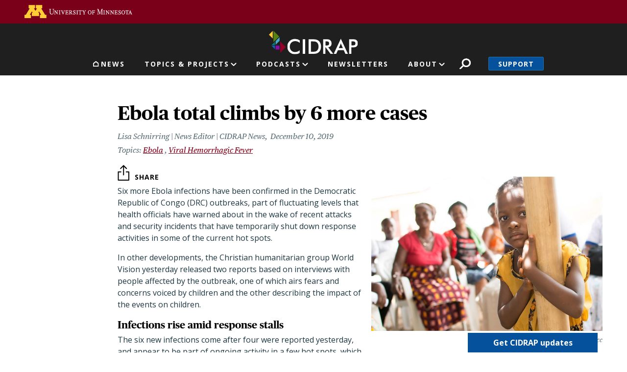

--- FILE ---
content_type: image/svg+xml
request_url: https://www.cidrap.umn.edu/themes/custom/cidrap_theme/dist/images/19850eb2c7a91c1cacbb350edb9d5001.svg
body_size: 5424
content:
<?xml version="1.0" encoding="UTF-8"?>
<svg width="286px" height="35px" viewBox="0 0 286 35" version="1.1" xmlns="http://www.w3.org/2000/svg" xmlns:xlink="http://www.w3.org/1999/xlink">
    <!-- Generator: Sketch 49.3 (51167) - http://www.bohemiancoding.com/sketch -->
    <title>Group 5</title>
    <desc>Created with Sketch.</desc>
    <defs></defs>
    <g id="Page-1" stroke="none" stroke-width="1" fill="none" fill-rule="evenodd">
        <g id="Group-5" fill-rule="nonzero">
            <polygon id="Shape" fill="#FFCD34" points="54.6 26.13 44.39 9.13 47.2 9.13 47.2 0.31 30.2 0.31 30.2 9.16 33 9.16 29.1 15.64 25.2 9.16 28 9.16 28 0.31 11 0.31 11 9.16 13.81 9.16 3.6 26.16 0 26.16 0 35 17.33 35 17.33 26.13 14.22 26.13 19.54 17.29 21.6 20.71 19.6 20.71 19.6 29.56 38.6 29.56 38.6 20.71 36.6 20.71 38.67 17.29 44 26.13 40.91 26.13 40.91 35 58.24 35 58.24 26.13"></polygon>
            <g id="Group-3" transform="translate(65.000000, 11.000000)" fill="#FFFFFF" stroke="#FFFFFF" stroke-width="0.2">
                <path d="M211.19,3.53 L211.27,6.25 L210.91,6.25 C210.58,4.51 210.16,4.25 207.86,4.25 L207.86,12.37 C207.805695,12.7474014 207.932454,13.1283229 208.202065,13.3979346 C208.471677,13.6675463 208.852599,13.7943054 209.23,13.74 L209.23,14.13 L205,14.13 L205,13.74 C205.378988,13.7978405 205.762965,13.6726557 206.035037,13.4025552 C206.307109,13.1324547 206.435083,12.7493987 206.38,12.37 L206.38,4.22 C204.08,4.22 203.66,4.51 203.33,6.22 L203,6.22 L203,3.53 L211.19,3.53 Z" id="Shape"></path>
                <path d="M197.08,3.33 C194.47,3.33 192.36,5.47 192.36,8.8 C192.36,12.13 194.47,14.27 197.08,14.27 C199.69,14.27 201.8,12.13 201.8,8.8 C201.8,5.47 199.68,3.33 197.08,3.33 Z M197.08,13.65 C195.08,13.65 193.97,11.75 193.97,8.8 C193.97,5.85 195.1,4 197.08,4 C199.06,4 200.19,5.9 200.19,8.85 C200.19,11.8 199.06,13.65 197.08,13.65 Z" id="Shape"></path>
                <path d="M219.43,12.8 C219.24,12.3 215.7,3.38 215.7,3.38 L215.34,3.38 C215.34,3.38 212.21,11.56 211.83,12.52 C211.45,13.48 210.98,13.71 210.61,13.71 L210.61,14.1 L213.49,14.1 L213.49,13.71 C213.038107,13.7396699 212.642305,13.4098349 212.59,12.96 C212.584371,12.8248166 212.601268,12.6896383 212.64,12.56 L213.34,10.65 L217,10.65 C217.38,11.65 217.66,12.45 217.67,12.49 C217.733218,12.6398046 217.773666,12.7982251 217.79,12.96 C217.79,13.37 217.46,13.71 216.79,13.71 L216.79,14.1 L220.49,14.1 L220.49,13.71 C219.996932,13.6231397 219.590513,13.2742324 219.43,12.8 Z M213.62,9.91 C214.33,7.97 215.18,5.69 215.18,5.69 C215.18,5.69 216,8 216.73,9.91 L213.62,9.91 Z" id="Shape"></path>
                <path d="M181.84,11.35 C181.528732,12.5982182 180.385559,13.4576842 179.1,13.41 L177.43,13.41 C176.81,13.41 176.55,13.2 176.55,12.7 L176.55,8.94 L178.82,8.94 C179.7,8.94 180.17,9.43 180.31,10.37 L180.66,10.37 L180.66,6.71 L180.28,6.71 C180.23,7.71 179.7,8.22 178.91,8.22 L176.55,8.22 L176.55,4.69 C176.55,4.3 176.8,4.22 177.12,4.22 L179.12,4.22 C180.39,4.22 180.83,4.74 181.12,5.92 L181.48,5.92 L181.39,3.53 L173.79,3.53 L173.79,3.92 C174.68,3.92 175.08,4.34 175.08,5.29 L175.08,12.34 C175.08,13.29 174.68,13.71 173.79,13.71 L173.79,14.1 L181.59,14.1 L182.27,11.35 L181.84,11.35 Z" id="Shape"></path>
                <path d="M189.89,3.31 L190.19,6.8 L189.8,6.8 C189.28,5.08 188.4,4 187.14,4 C186.756627,3.97633907 186.381533,4.11833089 186.109932,4.38993209 C185.838331,4.66153329 185.696339,5.03662736 185.72,5.42 C185.72,6.35 186.4,6.9 187.25,7.48 L189,8.66 C189.906833,9.25624316 190.477984,10.2464841 190.54,11.33 C190.562299,12.1322777 190.253394,12.908364 189.685879,13.475879 C189.118364,14.0433941 188.342278,14.3522985 187.54,14.33 C186.54,14.33 185.84,13.81 185.32,13.81 C185.03,13.81 184.89,14.1 184.82,14.33 L184.46,14.33 L184,10.8 L184.38,10.8 C185.02,12.6 185.97,13.66 187.29,13.66 C187.759552,13.6722813 188.212566,13.4862518 188.537976,13.1475215 C188.863385,12.8087912 189.0311,12.3486815 189,11.88 C188.984892,11.0941675 188.549828,10.3766934 187.86,10 L185.77,8.5 C184.913896,7.9633247 184.410348,7.00963452 184.45,6 C184.410101,5.29181845 184.670502,4.599613 185.167276,4.09332309 C185.664049,3.58703318 186.351189,3.31354461 187.06,3.34 C187.77,3.34 188.57,3.81 189.01,3.81 C189.13808,3.81545519 189.26283,3.76835635 189.355346,3.67961607 C189.447862,3.5908758 189.500116,3.46819563 189.5,3.34 L189.89,3.31 Z" id="Shape"></path>
                <path d="M168.89,3.53 L168.89,3.92 C169.71,3.92 170.21,4.55 170.21,5.51 L170.21,11.07 L164.72,3.53 L162.33,3.53 L162.33,3.92 C162.714707,3.91905973 163.080381,4.08726986 163.33,4.38 L163.64,4.79 L163.64,11.88 C163.64,13.08 163.22,13.71 162.26,13.71 L162.26,14.1 L165.64,14.1 L165.64,13.71 C164.81,13.71 164.32,13.17 164.32,12.2 L164.32,5.71 L170.63,14.26 L170.86,14.26 L170.86,5.76 C170.86,4.41 171.4,3.92 172.22,3.92 L172.22,3.53 L168.89,3.53 Z" id="Shape"></path>
                <path d="M157.17,3.53 L157.17,3.92 C157.99,3.92 158.49,4.55 158.49,5.51 L158.49,11.07 L153,3.53 L150.61,3.53 L150.61,3.92 C150.994707,3.91905973 151.360381,4.08726986 151.61,4.38 L151.92,4.79 L151.92,11.88 C151.92,13.08 151.5,13.71 150.54,13.71 L150.54,14.1 L154,14.1 L154,13.71 C153.18,13.71 152.68,13.17 152.68,12.2 L152.68,5.71 L159,14.26 L159.22,14.26 L159.22,5.76 C159.22,4.41 159.77,3.92 160.6,3.92 L160.6,3.53 L157.17,3.53 Z" id="Shape"></path>
                <path d="M143,0.49 L143,0.1 L139.73,0.1 L135.48,11.52 L131.21,0.1 L127.88,0.1 L127.88,0.49 C129.28,0.49 129.67,1.25 129.67,2.63 L129.67,11.21 C129.67,13.21 129.11,13.71 127.86,13.71 L127.86,14.1 L132.17,14.1 L132.17,13.71 C130.96,13.71 130.38,13.19 130.38,11.21 L130.38,2.21 L134.83,14.1 L135.24,14.1 L139.77,2 L139.77,11.19 C139.77,13.19 139.32,13.69 138.07,13.69 L138.07,14.08 L143,14.08 L143,13.69 C141.79,13.69 141.32,13.17 141.32,11.19 L141.32,2.43 C141.33,0.84 142.18,0.49 143,0.49 Z" id="Shape"></path>
                <path d="M147,5.29 C146.945695,4.91259856 147.072454,4.53167709 147.342065,4.2620654 C147.611677,3.99245372 147.992599,3.86569463 148.37,3.92 L148.37,3.53 L144.12,3.53 L144.12,3.92 C144.497401,3.86569463 144.878323,3.99245372 145.147935,4.2620654 C145.417546,4.53167709 145.544305,4.91259856 145.49,5.29 L145.49,12.34 C145.544305,12.7174014 145.417546,13.0983229 145.147935,13.3679346 C144.878323,13.6375463 144.497401,13.7643054 144.12,13.71 L144.12,14.1 L148.37,14.1 L148.37,13.71 C147.992599,13.7643054 147.611677,13.6375463 147.342065,13.3679346 C147.072454,13.0983229 146.945695,12.7174014 147,12.34 L147,5.29 Z" id="Shape"></path>
                <path d="M108.08,3.34 C105.48,3.34 103.36,5.49 103.36,8.82 C103.36,12.15 105.48,14.29 108.08,14.29 C110.68,14.29 112.8,12.15 112.8,8.82 C112.8,5.49 110.69,3.34 108.08,3.34 Z M108.08,13.67 C106.08,13.67 104.97,11.77 104.97,8.82 C104.97,5.87 106.1,4 108.08,4 C110.06,4 111.19,5.9 111.19,8.86 C111.19,11.82 110.06,13.67 108.08,13.67 Z" id="Shape"></path>
                <path d="M122,3.53 L114.31,3.53 L114.31,3.92 C115.2,3.92 115.6,4.34 115.6,5.29 L115.6,12.34 C115.6,13.29 115.2,13.71 114.31,13.71 L114.31,14.1 L118.4,14.1 L118.4,13.71 C118.016982,13.7797678 117.623922,13.6593867 117.345666,13.3870934 C117.06741,13.1148001 116.938544,12.7244388 117,12.34 L117,8.94 L119.19,8.94 C120.07,8.94 120.54,9.43 120.68,10.37 L121.03,10.37 L121.03,6.71 L120.65,6.71 C120.59,7.71 120.07,8.22 119.27,8.22 L117,8.22 L117,4.69 C117,4.3 117.24,4.22 117.57,4.22 L119.69,4.22 C120.95,4.22 121.39,4.74 121.69,5.92 L122,5.92 L122,3.53 Z" id="Shape"></path>
                <path d="M86.67,3.55 L86.75,6.26 L86.4,6.26 C86.07,4.52 85.64,4.26 83.35,4.26 L83.35,12.39 C83.2956946,12.7674014 83.4224537,13.1483229 83.6920654,13.4179346 C83.9616771,13.6875463 84.3425986,13.8143054 84.72,13.76 L84.72,14.14 L80.47,14.14 L80.47,13.76 C80.8474014,13.8143054 81.2283229,13.6875463 81.4979346,13.4179346 C81.7675463,13.1483229 81.8943054,12.7674014 81.84,12.39 L81.84,4.23 C79.55,4.23 79.13,4.52 78.84,6.23 L78.48,6.23 L78.56,3.52 L86.67,3.55 Z" id="Shape"></path>
                <path d="M94.83,3.93 L94.83,3.55 L98.06,3.55 L98.06,3.93 C97.4406382,4.0416786 96.8945366,4.40333528 96.55,4.93 L94,9.28 L94,12.36 C94,13.36 94.37,13.73 95.48,13.73 L95.48,14.11 L91,14.11 L91,13.73 C92.11,13.73 92.49,13.38 92.49,12.36 L92.49,9.45 L89.64,5 C89.3243483,4.4590008 88.7797058,4.09099913 88.16,4 L88.16,3.55 L92.33,3.55 L92.33,3.93 C91.75,3.93 91.33,4.19 91.33,4.49 C91.3439834,4.68255925 91.3985083,4.86998864 91.49,5.04 L93.61,8.53 C93.61,8.53 95.61,5 95.69,4.9 C95.7521905,4.79773017 95.7834484,4.67964485 95.78,4.56 C95.79,4.27 95.62,3.93 94.83,3.93 Z" id="Shape"></path>
                <path d="M69.82,3.31 L70.12,6.8 L69.74,6.8 C69.22,5.08 68.34,4.03 67.08,4.03 C66.6949505,4.00333177 66.3171011,4.14399169 66.0432218,4.41595576 C65.7693425,4.68791983 65.6260345,5.06477281 65.65,5.45 C65.65,6.38 66.33,6.93 67.19,7.51 L68.89,8.66 C69.7906649,9.26065501 70.3571594,10.2492434 70.42,11.33 C70.4422985,12.1322777 70.1333941,12.908364 69.565879,13.475879 C68.998364,14.0433941 68.2222777,14.3522985 67.42,14.33 C66.42,14.33 65.72,13.81 65.2,13.81 C64.91,13.81 64.77,14.1 64.71,14.33 L64.35,14.33 L63.91,10.81 L64.29,10.81 C64.94,12.61 65.88,13.67 67.2,13.67 C67.6729723,13.6880562 68.1313912,13.504563 68.4612757,13.1651444 C68.7911601,12.8257257 68.9615211,12.362266 68.93,11.89 C68.918463,11.1005664 68.4829018,10.3784517 67.79,10 L65.71,8.5 C64.8538962,7.9633247 64.3503477,7.00963452 64.39,6 C64.3412566,5.28678528 64.597727,4.58643052 65.0955355,4.07336347 C65.5933441,3.56029642 66.285639,3.28280493 67,3.31 C67.72,3.31 68.51,3.78 68.95,3.78 C69.0790147,3.78540605 69.2047662,3.73860312 69.2988524,3.65016212 C69.3929386,3.56172113 69.447423,3.43910219 69.45,3.31 L69.82,3.31 Z" id="Shape"></path>
                <path d="M75.64,5.3 C75.5864351,4.92457918 75.7119741,4.54576066 75.9791411,4.27662916 C76.2463082,4.00749765 76.6241968,3.87918684 77,3.93 L77,3.55 L72.75,3.55 L72.75,3.93 C73.1274014,3.87569463 73.5083229,4.00245372 73.7779346,4.2720654 C74.0475463,4.54167709 74.1743054,4.92259856 74.12,5.3 L74.12,12.36 C74.1743054,12.7374014 74.0475463,13.1183229 73.7779346,13.3879346 C73.5083229,13.6575463 73.1274014,13.7843054 72.75,13.73 L72.75,14.11 L77,14.11 L77,13.73 C76.6225986,13.7843054 76.2416771,13.6575463 75.9720654,13.3879346 C75.7024537,13.1183229 75.5756946,12.7374014 75.63,12.36 L75.64,5.3 Z" id="Shape"></path>
                <path d="M51.43,11.35 C51.1153584,12.5959787 49.9743449,13.4538209 48.69,13.41 L47,13.41 C46.39,13.41 46.12,13.2 46.12,12.7 L46.12,8.94 L48.4,8.94 C49.28,8.94 49.75,9.43 49.89,10.37 L50.24,10.37 L50.24,6.71 L49.86,6.71 C49.8,7.71 49.28,8.22 48.48,8.22 L46.12,8.22 L46.12,4.69 C46.12,4.3 46.37,4.22 46.7,4.22 L48.7,4.22 C49.96,4.22 50.4,4.74 50.7,5.92 L51.05,5.92 L51,3.53 L43.4,3.53 L43.4,3.92 C44.29,3.92 44.69,4.34 44.69,5.29 L44.69,12.34 C44.69,13.29 44.29,13.71 43.4,13.71 L43.4,14.1 L51.2,14.1 L51.88,11.35 L51.43,11.35 Z" id="Shape"></path>
                <path d="M61.48,13.25 C61.23,12.95 58.89,9.74 58.37,9.03 C60.26,8.62 60.93,7.66 60.93,6.28 C60.93,4.63 59.69,3.53 57.44,3.53 L53.22,3.53 L53.22,3.92 C54.1,3.92 54.51,4.34 54.51,5.29 L54.51,12.34 C54.51,13.29 54.1,13.71 53.22,13.71 L53.22,14.1 L57.31,14.1 L57.31,13.71 C56.42,13.71 56.01,13.29 56.01,12.34 L56.01,9.24 C56.3,9.24 56.56,9.24 56.82,9.24 L60.24,14.13 L62.55,14.13 L62.55,13.8 C62.1294542,13.7842802 61.7375446,13.5828313 61.48,13.25 Z M56,8.61 L56,5 C56,4.27 56.15,4.09 57,4.09 C58.78,4.09 59.44,4.97 59.44,6.29 C59.44,7.91 58.21,8.57 56.44,8.57 L56,8.61 Z" id="Shape"></path>
                <path d="M29,5.29 C28.9456946,4.91259856 29.0724537,4.53167709 29.3420654,4.2620654 C29.6116771,3.99245372 29.9925986,3.86569463 30.37,3.92 L30.37,3.53 L26.15,3.53 L26.15,3.92 C26.5289881,3.86215947 26.9129646,3.9873443 27.1850367,4.25744482 C27.4571087,4.52754533 27.5850828,4.91060129 27.53,5.29 L27.53,12.34 C27.5850828,12.7193987 27.4571087,13.1024547 27.1850367,13.3725552 C26.9129646,13.6426557 26.5289881,13.7678405 26.15,13.71 L26.15,14.1 L30.41,14.1 L30.41,13.71 C30.0263258,13.7787124 29.6330448,13.6583912 29.353493,13.3867699 C29.0739413,13.1151487 28.9423547,12.7254923 29,12.34 L29,5.29 Z" id="Shape"></path>
                <path d="M36,3.92 L36,3.53 L32.14,3.53 L32.14,3.92 C32.6,3.92 33.14,4.22 33.43,5.01 L37.24,14.26 L37.49,14.26 L40.81,5 C41.09,4.26 41.55,3.91 41.99,3.91 L41.99,3.53 L38.99,3.53 L38.99,3.92 C39.65,3.92 39.99,4.27 39.99,4.74 C39.9895216,4.88049805 39.9623743,5.019628 39.91,5.15 L37.69,11.38 C37.69,11.38 35.13,5.25 35.06,5.06 C35.0004882,4.9104519 34.9699461,4.75095431 34.97,4.59 C35,4.17 35.34,3.92 36,3.92 Z" id="Shape"></path>
                <path d="M0.54,0.49 C1.7,0.49 2.3,1.06 2.3,2.71 L2.3,9.24 C2.3,12.54 4.11,14.24 7.3,14.24 C8.60591815,14.3378359 9.88926105,13.8593656 10.8123832,12.930474 C11.7355053,12.0015823 12.2059704,10.7152832 12.1,9.41 L12.1,2.32 C12.1,1.23 12.43,0.49 13.75,0.49 L13.75,0.1 L9.55,0.1 L9.55,0.49 C10.73,0.49 11.22,1.01 11.25,2.43 C11.28,3.85 11.36,7.59 11.36,9.82 C11.2157584,11.8239262 9.51782208,13.3581439 7.50957751,13.2991567 C5.50133293,13.2401696 3.89637381,11.6089376 3.87,9.6 L3.87,2.3 C3.87,1.22 4.28,0.49 5.51,0.49 L5.51,0.1 L0.51,0.1 L0.54,0.49 Z" id="Shape"></path>
                <path d="M20.58,3.53 L20.58,3.92 C21.4,3.92 21.9,4.55 21.9,5.51 L21.9,11.07 L16.41,3.53 L14,3.53 L14,3.92 C14.3835459,3.92430759 14.7471521,4.09156643 15,4.38 L15.3,4.79 L15.3,11.88 C15.3,13.08 14.88,13.71 13.93,13.71 L13.93,14.1 L17.3,14.1 L17.3,13.71 C16.48,13.71 15.98,13.17 15.98,12.2 L15.98,5.71 L22.3,14.26 L22.51,14.26 L22.51,5.76 C22.51,4.41 23.06,3.92 23.89,3.92 L23.89,3.53 L20.58,3.53 Z" id="Shape"></path>
            </g>
        </g>
    </g>
</svg>

--- FILE ---
content_type: image/svg+xml
request_url: https://www.cidrap.umn.edu/themes/custom/cidrap_theme/logo-internal.svg
body_size: 1071
content:
<svg xmlns="http://www.w3.org/2000/svg" xmlns:xlink="http://www.w3.org/1999/xlink" width="181.397" height="48.18" viewBox="0 0 181.397 48.18">
  <defs>
    <clipPath id="clip-path">
      <rect id="Rectangle_1315" data-name="Rectangle 1315" width="143.963" height="31.96" fill="#fff"/>
    </clipPath>
  </defs>
  <g id="Group_435" data-name="Group 435" transform="translate(-638.664 -73.95)">
    <g id="Group_81" data-name="Group 81" transform="translate(676.098 90.17)" clip-path="url(#clip-path)">
      <path id="Path_639" data-name="Path 639" d="M25.372,8.472A13.893,13.893,0,0,0,16.146,4.95C9.563,4.95,5.076,9.6,5.076,16.273c0,6.583,4.571,11.153,10.568,11.153a14.475,14.475,0,0,0,9.685-3.774v5.493a15.486,15.486,0,0,1-9.308,2.809A15.915,15.915,0,0,1,4.532,27.51,15.664,15.664,0,0,1,0,16.23,15.535,15.535,0,0,1,4.574,4.95,15.762,15.762,0,0,1,15.937.462a16.347,16.347,0,0,1,9.685,3.106Zm6.124-7.3h4.866V31.158H31.5ZM63.532,28.349c-3.481,2.682-7.422,2.81-12.284,2.81H43.364V1.177h6.582c5.619,0,9.939,0,13.586,2.81,3.44,2.641,5.283,6.835,5.283,12.2s-1.844,9.519-5.283,12.16M60.346,7.51c-2.223-1.845-4.992-1.971-8.6-1.971H48.226V26.755h4.111c3.312,0,5.87-.168,8.01-1.971,2.264-1.928,3.4-4.823,3.4-8.637s-1.131-6.709-3.4-8.636M83.41,17.533,93.724,31.158H88.231L78.253,17.739h-.545V31.158H73.137V1.177h6.793c3.228,0,5.619.252,7.463,1.677a8.2,8.2,0,0,1,2.892,6.583c0,4.823-2.347,7.548-6.875,8.094M78.88,5.37H78v8.6h.88c4.278,0,6.417-.5,6.417-4.109,0-3.691-2.056-4.487-6.417-4.487m39.628,25.788-3.4-7.716H103.245l-3.481,7.716H94.648L109.158,0l14.508,31.156Zm-8.177-18.617a28.906,28.906,0,0,1-1.131-3.4,23.5,23.5,0,0,1-1.091,3.4l-3.06,6.835h8.344Zm30.611,3.648c-2.011,1.426-4.445,1.509-7.5,1.509h-2.81v13.46h-4.571V1.177h7.381c3.058,0,5.494.085,7.5,1.556a8.176,8.176,0,0,1,3.02,6.705,8.274,8.274,0,0,1-3.02,6.75M132.179,5.37h-1.258v8.344h1.258c4.487,0,6.753-.5,6.753-3.983,0-3.606-2.224-4.361-6.753-4.361" transform="translate(0 0)" fill="#fff"/>
    </g>
    <path id="Path_640" data-name="Path 640" d="M0,0H7.867V7.873H0Z" transform="translate(652.305 104.523)" fill="#8a0daa"/>
    <path id="Path_632" data-name="Path 632" d="M7.927,39.747h6.837V32.912c-.819.819-5.991,5.992-6.837,6.835" transform="translate(636.141 63.472)" fill="#038077"/>
    <path id="Path_633" data-name="Path 633" d="M13.648,23.306c.937-.941,11.233-11.237,11.629-11.639C24.876,11.265,14.5.855,13.648,0Z" transform="translate(634.32 73.95)" fill="#588114"/>
    <path id="Path_634" data-name="Path 634" d="M5.247,2.693,0,7.94c.381.385,6.949,6.949,7.844,7.845,0-1.293-.033-14.371-.037-15.654L5.247,2.693" transform="translate(638.664 73.909)" fill="#fc3"/>
    <path id="Path_635" data-name="Path 635" d="M7.485,44.852c.853.852,6.283,6.283,7.135,7.133,0-1.1,0-6.652,0-7.133Z" transform="translate(636.28 59.67)" fill="#0a65be"/>
    <path id="Path_636" data-name="Path 636" d="M20.062,27.181v7.541c.827-.828,7.749-7.752,7.917-7.917V19.26c-.907.908-7.757,7.759-7.917,7.921" transform="translate(632.277 67.819)" fill="#47a7ce"/>
    <path id="Path_637" data-name="Path 637" d="M33.667,55.389C34.55,54.5,44.9,44.122,45.3,43.722c-.4-.4-10.7-10.7-11.636-11.634Z" transform="translate(627.946 63.734)" fill="#900028"/>
  </g>
</svg>


--- FILE ---
content_type: image/svg+xml
request_url: https://www.cidrap.umn.edu/themes/custom/cidrap_theme/dist/images/0d92e70f3cfdb9ff2c8fb58fe7bdf90b.svg
body_size: 22
content:
<svg xmlns="http://www.w3.org/2000/svg" xmlns:xlink="http://www.w3.org/1999/xlink" width="23.635" height="32.675" viewBox="0 0 23.635 32.675">
  <defs>
    <clipPath id="clip-path">
      <rect id="Rectangle_1511" data-name="Rectangle 1511" width="23.635" height="32.675" fill="none"/>
    </clipPath>
  </defs>
  <g id="Group_378" data-name="Group 378" transform="translate(0 0)">
    <g id="Group_377" data-name="Group 377" transform="translate(0 0)" clip-path="url(#clip-path)">
      <path id="Path_1154" data-name="Path 1154" d="M16.833,10.786h5.04V27.174H1V10.786H6.177" transform="translate(0.382 4.118)" fill="none" stroke="#000" stroke-linecap="round" stroke-linejoin="round" stroke-width="2"/>
      <line id="Line_173" data-name="Line 173" y1="13.679" transform="translate(11.818 1.382)" fill="none" stroke="#fff" stroke-linecap="round" stroke-linejoin="round" stroke-width="2"/>
      <line id="Line_174" data-name="Line 174" y1="17.826" transform="translate(11.818 3.054)" fill="none" stroke="#000" stroke-linecap="round" stroke-linejoin="round" stroke-width="2"/>
      <path id="Path_1155" data-name="Path 1155" d="M15.958,7.441l-5.8-5.8L4.354,7.455" transform="translate(1.662 0.628)" fill="none" stroke="#000" stroke-linecap="round" stroke-linejoin="round" stroke-width="2"/>
    </g>
  </g>
</svg>
